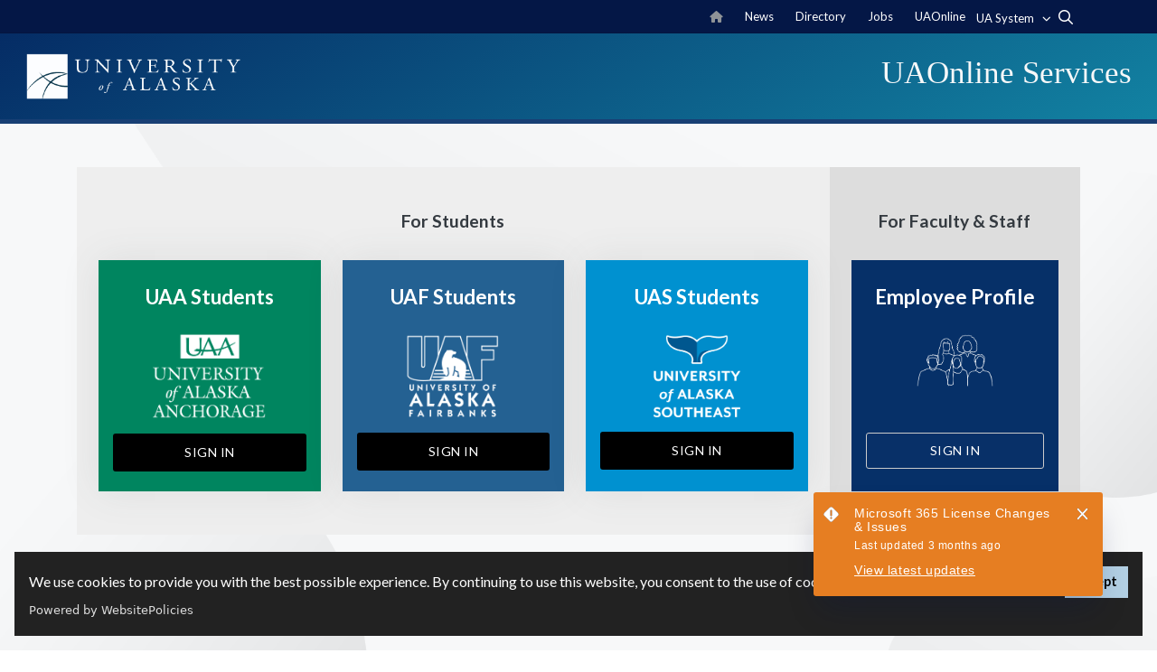

--- FILE ---
content_type: text/html; charset=UTF-8
request_url: https://www.alaska.edu/uaonline/?term_in=202303&crn_in=75238
body_size: 25272
content:
<!DOCTYPE HTML><html lang="en">
   <head><script async src="https://www.googletagmanager.com/gtag/js?id=G-J23Q6LM2S9"></script><script>
			window.dataLayer = window.dataLayer || [];
			function gtag(){dataLayer.push(arguments);}
			gtag('js', new Date());
			gtag('config', 'UA-31897497-2');
			gtag('config', 'G-J23Q6LM2S9');
			
				gtag('config', 'UA-41099085-1');
			 gtag('config', 'G-GQD20S81EC');
</script><script>(function() {
			var cx = '009262098191286400227:clre0hswmzs';
			var gcse = document.createElement('script');
			gcse.type = 'text/javascript';
			gcse.async = true;
			gcse.src = 'https://cse.google.com/cse.js?cx=' + cx;
			var s = document.getElementsByTagName('script')[0];
			s.parentNode.insertBefore(gcse, s);
			})();</script>
      
<meta charset="utf-8"/>
 <meta name="viewport" content="width=device-width, initial-scale=1">
	  
<meta http-equiv="X-UA-Compatible" content="IE=edge" />
<!-- headcode include -->
<!-- Hotjar Tracking Code for https://www.alaska.edu -->
<script>
    (function(h,o,t,j,a,r){
        h.hj=h.hj||function(){(h.hj.q=h.hj.q||[]).push(arguments)};
        h._hjSettings={hjid:695052,hjsv:6};
        a=o.getElementsByTagName('head')[0];
        r=o.createElement('script');r.async=1;
        r.src=t+h._hjSettings.hjid+j+h._hjSettings.hjsv;
        a.appendChild(r);
    })(window,document,'https://static.hotjar.com/c/hotjar-','.js?sv=');
</script>
<!-- Google Tag Manager -->
<script>(function(w,d,s,l,i){w[l]=w[l]||[];w[l].push({'gtm.start':
new Date().getTime(),event:'gtm.js'});var f=d.getElementsByTagName(s)[0],
j=d.createElement(s),dl=l!='dataLayer'?'&l='+l:'';j.async=true;j.src=
'https://www.googletagmanager.com/gtm.js?id='+i+dl;f.parentNode.insertBefore(j,f);
})(window,document,'script','dataLayer','GTM-K6ZHN39');</script>
<!-- End Google Tag Manager -->

<link href="/_resources-v5/images/favicon.ico" rel="icon"/>

<!-- Bootstrap CSS -->

<script src="https://kit.fontawesome.com/03f3fd53ff.js" crossorigin="anonymous"></script>
<link href="https://fonts.googleapis.com/css?family=Crimson+Text:400,600i,700%7cLato:400,400i,700,700i%7cEB+Garamond:400,400i" rel="stylesheet">

<!-- Plugins CSS -->

<link rel="stylesheet" type="text/css" href="/_resources-v5/vendor/themify-icons/css/themify-icons.css" />
<link rel="stylesheet" type="text/css" href="/_resources-v5/vendor/animate/animate.min.css" />
<link rel="stylesheet" type="text/css" href="/_resources-v5/css/theme.css" rel="stylesheet"/><!-- theme.css  -->
<link rel="stylesheet" type="text/css" href="/_resources-v5/css/custom.css?v=2.1.4" rel="stylesheet"/><!-- sw.css -->

<script src="https://cdn.websitepolicies.io/lib/cookieconsent/cookieconsent.min.js" defer></script><script>window.addEventListener("load",function(){window.wpcc.init({"colors":{"popup":{"background":"#222222","text":"#ffffff","border":"#b3d0e4"},"button":{"background":"#b3d0e4","text":"#000000"}},"position":"bottom","content":{"href":"https://www.alaska.edu/records/records/compliance/gdpr/ua-privacy-statement/","message":"We use cookies to provide you with the best possible experience. By continuing to use this website, you consent to the use of cookies. ","link":"Privacy Policy","button":"Accept"}})});</script>
<link href="/uaonline/styles.css?v=3.3" rel="stylesheet" type="text/css">
      <title>UAOnline Services | UAOnline Services</title>
      <meta name="Description" content="UAOnline is a secure website where you will register for classes, check the status of your financial aid, pay your bill online, view your grades, and much more.">
      <!-- hide login buttons -->
      <!--
	<style>.feature-box .btn { display: none !important;} 
		     .feature-box a { pointer-events: none; } 
	 </style> 
-->
      <!-- end hide login buttons -->
      <script>
					var page_url="https://www.alaska.edu/uaonline/index.php";
				</script></head>
   <body><a id="backTopButton"></a><a href="#content" class="visually-hidden visually-hidden-focusable">Skip to main content</a><header class="header-static navbar-sticky navbar-light"><!-- =======================
header Start-->
<!-- Search -->
<div class="searchContainer top-search collapse bg-dark" id="search-open" data-bs-parent="#search">
	<div class="container">
		<div class="row position-relative">
			<div class="col-md-6 mx-auto py-5">

				<div class="site-search">
					<div class="gcse-search" data-language="en"></div>
					<p class="small ps-3 mb-0 text-white"><strong>e.g.</strong>Board of Regents, UA System Offices etc.</p>
				</div>


			</div>
			<button class="position-absolute top-0 end-0 mt-3 me-3 text-end w-auto border-0 bg-dark" data-bs-toggle="collapse" data-bs-target="#search-open" aria-expanded="true" aria-label="Close Search"><i class="fa fa-window-close" aria-hidden="true"></i></button>
		</div>
	</div>
</div>
<!-- End Search -->

<!-- Navbar top start-->
<div class="navbar-top navbar-dark d-lg-block d-none">
	<div class="container">
		<div class="d-flex justify-content-between align-items-center all-text-white">
			<!-- navbar top Left-->
			<div class="d-flex align-items-center">
				<!-- Top info 
				<ul class="nav list-unstyled ms-3">
					<li class="nav-item me-3">
						<a class="navbar-link" href="#"><strong>Phone:</strong> (907)474-0555</a>
					</li>
					<li class="nav-item me-3">
						<a class="navbar-link" href="#"><strong>Email:</strong> alaska@alaska.edu</a>
					</li>
				</ul>-->
			</div>

			<!-- navbar top Right-->
			<div class="d-flex align-items-center">
				<ul class="nav">
					<li class="nav-item">
						<a class="nav-link" href="https://www.alaska.edu/" target="_blank" title="Home button"><span class="fas fa-home" aria-hidden="true" title="Home button"></span></a>
					</li>
					<li class="nav-item">
						<a class="nav-link" href="/news/">News</a>
					</li>
					<li class="nav-item">
						<a class="nav-link" href="http://people.alaska.edu/">Directory</a>
					</li>
					<li class="nav-item">
						<a class="nav-link" href="http://www.alaska.edu/jobs/">Jobs</a>
					</li>
					<li class="nav-item">
						<a class="nav-link" href="https://www.alaska.edu/uaonline/">UAOnline</a>
					</li>
				</ul>
				<!-- Top Account -->
				<div class="dropdown">
					<a class="dropdown-toggle" href="#" role="button" id="dropdownAccount" data-bs-toggle="dropdown" aria-haspopup="true" aria-expanded="false">UA System </a>
					<div class="dropdown-menu mt-2 shadow" aria-labelledby="dropdownAccount">
						<a class="dropdown-item" href="https://www.alaska.edu/alaska/uasystem/office.php">System Offices</a>
					</div>
				</div>
				<!-- top link -->
				<!-- Search-->
				<div id="search" class="nav-item search border-0 ps-5 pe-0 px-lg-2" role="search">
					<button class="nav-link" href="#search-open" data-bs-toggle="collapse" aria-controls="search" aria-expanded="false" aria-haspopup="true" aria-label="search toggle button" tabindex="0">
						<i class="fa-regular fa-magnifying-glass" title="Search"> </i>
					</button>
				</div>
			
				
			</div>
		</div>
	</div>
</div>
<!-- Navbar top End-->
<!-- =======================
header End-->         <div class="navbar-header navbar navbar-expand-lg bg-grad">
            <div class="site-header container-fluid"><a class="navbar-brand" href="/alaska/"><img class="navbar-brand-item" src="/_resources-v5/images/swlogo.png" alt="UA System Logo"></a><div class="mobile-nav d-flex d-lg-none"><button class="navbar-toggler ms-auto ps-2" type="button" data-bs-toggle="collapse" data-bs-target="#navbarCollapse" aria-controls="navbarCollapse" aria-expanded="false" aria-label="Toggle navigation"><span class="navbar-toggler-icon"></span></button><div id="search" class="search d-block d-lg-none ps-2" type="button"><a href="#search-open" data-bs-toggle="collapse"><i class="fa-sharp fa-solid fa-magnifying-glass fa-lg"></i></a></div>
               </div>
               <h1 class="sitename"><a class="text-light" href="/uaonline/">UAOnline Services</a></h1>
            </div>
         </div>
         <div class="site-menu navbar-light"><nav class="navbar navbar-expand-lg" aria-label="Primary"><div class="container-fluid"><div class="collapse navbar-collapse" id="navbarCollapse"><ul class="container navbar-nav navbar-nav-scroll mr-auto mt-2 mt-lg-0"></ul></div></div></nav></div></header>
      <main id="content" tabindex="-1">
         <div class="main-content container pt-4">
            <div class="page-content">
               <div class="row">
                  <div class="col">
                     <section class="box-wrapper bg-light p-5 full-width no-margin pattern-overlay-4">
                        <div class="row">
                           <div class="container-custom mx-auto">
                              
                              <div class="container">
                                 
                                 <div class="row">
                                    
                                    <div class="col-md-9 p-4 pb-5" style="background: #eee;">
                                       
                                       <h2 class="pt-4" style="text-align: center;">For Students</h2>
                                       
                                       
                                       <div class="feature-box-group row">
                                          	
                                          <div class="feature-box-image-component col-md mt-4">
                                             <div class="feature-box h-100 f-style-2 f-style-primary customuaa p-0 transition-lift"><a href="https://studentssb-prod.ec.alaska.edu/StudentSelfService/ssb/studentProfile?mepCode=UAA">
                                                   <div class="feature-box-title m-0 text-center">UAA Students</div>
                                                   <div class="feature-box-image"><img src="/uaonline/images/bss9/box-uaa-logo.png" alt="UAA" class="f-box-imageh-med"></div></a><div class="feature-box-footer text-center d-grid gap-2 p-3"><a href="https://studentssb-prod.ec.alaska.edu/StudentSelfService/ssb/studentProfile?mepCode=UAA" target="_self" class="btn btn-secondary d-inline-block text-wrap">Sign In</a></div>
                                             </div>
                                          </div>
                                          
                                          <div class="feature-box-image-component col-md mt-4">
                                             <div class="feature-box h-100 f-style-2 f-style-primary customuaf p-0 transition-lift"><a href="https://studentssb-prod.ec.alaska.edu/StudentSelfService/ssb/studentProfile?mepCode=UAF">
                                                   <div class="feature-box-title m-0 text-center">UAF Students</div>
                                                   <div class="feature-box-image"><img src="/uaonline/images/bss9/box-uaf-logo.png" alt="UAF" class="f-box-imageh-med"></div></a><div class="feature-box-footer text-center d-grid gap-2 p-3"><a href="https://studentssb-prod.ec.alaska.edu/StudentSelfService/ssb/studentProfile?mepCode=UAF" target="_self" class="btn btn-secondary d-inline-block text-wrap">Sign In</a></div>
                                             </div>
                                          </div>
                                          
                                          <div class="feature-box-image-component col-md mt-4">
                                             <div class="feature-box h-100 f-style-2 f-style-primary customuas p-0 transition-lift"><a href="https://studentssb-prod.ec.alaska.edu/StudentSelfService/ssb/studentProfile?mepCode=UAS">
                                                   <div class="feature-box-title m-0 text-center">UAS Students</div>
                                                   <div class="feature-box-image"><img src="/uaonline/images/bss9/box-uas-logo.png" alt="UAS" class="f-box-imageh-med"></div></a><div class="feature-box-footer text-center d-grid gap-2 p-3"><a href="https://studentssb-prod.ec.alaska.edu/StudentSelfService/ssb/studentProfile?mepCode=UAS" target="_self" class="btn btn-secondary d-inline-block text-wrap">Sign In</a></div>
                                             </div>
                                          </div>
                                          
                                          </div>
                                       	 
                                       </div>
                                    
                                    <div class="col-md-3 p-4 pb-5" style="background: #ddd;">
                                       
                                       <h2 class="pt-4" style="text-align: center;">For Faculty &amp; Staff</h2>
                                       
                                       
                                       <div class="feature-box-group row">
                                          	
                                          <div class="feature-box-image-component col-md mt-4">
                                             <div class="feature-box h-100 f-style-secondary transition-lift customua-employee p-0 transition-lift"><a href="https://generalssb-prod.ec.alaska.edu/BannerGeneralSsb/ssb/general?mepCode=UAA">
                                                   <div class="feature-box-title m-0 text-center">Employee Profile</div>
                                                   <div class="feature-box-image"><img src="/uaonline/images/bss9/box-employees.png" alt="people" class="f-box-imageh-med"></div></a><div class="feature-box-footer text-center d-grid gap-2 p-3"><a href="https://generalssb-prod.ec.alaska.edu/BannerGeneralSsb/ssb/general?mepCode=UAA" target="_self" class="btn btn-secondary d-inline-block text-wrap">Sign In</a></div>
                                             </div>
                                          </div>
                                          
                                          </div>
                                       	 
                                       </div>
                                    </div>
                                 </div>
                              <!-- ALERT Box for Launch of Finaid and Student Account Modules in UAOnline --><!--
<div class="alert alert-primary alert-dismissible fade show" role="alert">
<div class="row text-start">
<div class="col">
<div class="card-icon text-center alert-primary">&nbsp;</div>
</div>
<div class="col-11 pt-2">
<div>On October 19, 2025, the <strong>Financial Aid</strong> and <strong>Student Accounts</strong> menus and pages in UAOnline will be upgraded to the newest version. For more information on the upgrade, please visit the <a href="https://sites.google.com/alaska.edu/bss9-transition/home">project website</a> or contact your help desk. To provide feedback on the UAOnline upgrade project or this upgrade, please complete <a href="https://forms.gle/Ue6ZvhSo2HfjksQJA">this form</a>.
In preparation for this upgrade, <strong>UAOnline will be unavailable 11 am to 1 pm on Sunday, October 5, 2025</strong>.</div>
<p></p>
<button class="btn-close" type="button" data-bs-dismiss="alert" aria-label="Close"></button></div>
</div>
</div>
--> <!-- END ALERT Box for Launch of PROD Montly OS Patching and Finaid and Student Account Modules in UAOnline --> <!-- ALERT Box for Launch of Finaid and Student Account Modules in UAOnline --><!--
<div class="alert alert-primary alert-dismissible fade show" role="alert">
<div class="row text-start">
<div class="col">
<div class="card-icon text-center alert-primary">&nbsp;</div>
</div>
<div class="col-11 pt-2">
<p class="h4">Planned UAOnline Outage</p>
<div>UAOnline will be unavailable on the following dates for system maintenance and upgrades.</div>
<div class="list-container">	
	<u1>
		<li>Friday,<strong> November 28</strong> from <strong>4:30 pm</strong> to Saturday, <strong>November 29</strong> at <strong>12:00 pm</strong>.</li>
		<li>On October 6, 2025, the <strong>Financial Aid</strong> and <strong>Student Accounts</strong> menus and pages in UAOnline will be upgraded to the newest version. For more information on the upgrade, please visit the <a href="https://sites.google.com/alaska.edu/bss9-transition/home">project website</a> or contact your help desk. To provide feedback on the UAOnline upgrade project or this upgrade, please complete <a href="https://forms.gle/Ue6ZvhSo2HfjksQJA">this form</a>.
In preparation for this upgrade, <strong>UAOnline will be unavailable 11 am to 1 pm on Sunday, October 5, 2025</strong>.</li>
	</u1>
</div>
<p>&nbsp;</p>
<button class="btn-close" type="button" data-bs-dismiss="alert" aria-label="Close"></button></div>
</div>
</div>
--><!-- END ALERT Box for Launch of PROD Montly OS Patching and Finaid and Student Account Modules in UAOnline --> <!-- ALERT Box --> <!--<strong>
<div class="alert alert-primary alert-dismissible fade show" role="alert">
<div class="row text-start">
<div class="col">
<div class="card-icon text-center alert-primary">&nbsp;</div>
</div>
<div class="col-11 pt-2">
<div>The <strong>Faculty and Advisor menu and pages</strong> in UAOnline have been upgraded to the newest version. For more information on this upgrade, please visit the <a href="https://sites.google.com/alaska.edu/bss9-transition/faculty-and-advisor-updates?authuser=0">project website</a> or contact your help desk. To provide feedback on the UAOnline upgrade project or this upgrade, please complete <a href="https://forms.gle/Ue6ZvhSo2HfjksQJA">this form</a>.</div>	
<p></p>
<button class="btn-close" type="button" data-bs-dismiss="alert" aria-label="Close"></button></div>
</div>
</div>
--> <!-- END ALERT Box --> <!-- ALERT Box --><!--
<div class="alert alert-primary alert-dismissible fade show" role="alert">
<div class="row text-start">
<div class="col">
<div class="card-icon text-center alert-primary">&nbsp;</div>
</div>
<div class="col-11 pt-2">
<p class="h4">Planned UAOnline Outage</p>
<div>UAOnline will be unavailable on the following dates for system maintenance and upgrades.</div>
<div class="list-container">	
	<u1>
		<li>Saturday,<strong>  January 3</strong> from <strong>9:00 pm</strong> to Sunday, <strong> Januray 4</strong> at <strong>3:00 am</strong>.</li>
	</u1>
</div>	
<button class="btn-close" type="button" data-bs-dismiss="alert" aria-label="Close"></button></div>
</div>
</div>
-->	
                              <!-- END ALERT Box --> <!-- ALERT Box --><!--	
<div class="alert alert-primary alert-dismissible fade show" role="alert">
<div class="row text-start">
<div class="col">
<div class="card-icon text-center alert-primary">&nbsp;</div>
</div>
<div class="col-11 pt-2">
<div>The <strong>Faculty and Advisor menu and pages</strong> in UAOnline have been upgraded to the newest version. For more information on this upgrade, please visit the <a href="https://sites.google.com/alaska.edu/bss9-transition/faculty-and-advisor-updates?authuser=0">project website</a> or contact your help desk. To provide feedback on the UAOnline upgrade project or this upgrade, please complete <a href="https://forms.gle/Ue6ZvhSo2HfjksQJA">this form</a>.</div>
<button class="btn-close" type="button" data-bs-dismiss="alert" aria-label="Close"></button></div>
</div>
</div>
--> <!-- END ALERT Box -->
                              
                              <div class="multicolumn-container container">
                                 <div class="row">
                                    <div class="col-md-3 mb-3">&nbsp;</div>
                                    <div class="col-md-6 mb-3">
                                       
                                       <p>&nbsp;</p>
                                       
                                       <div class="text-center"><a class="btn btn-outline-dark" role="button" href="https://studentssb-prod.ec.alaska.edu/StudentSelfService/ssb/proxy/proxyAction?mepCode=UAA" target="_self"> <span class="fa-solid fa-user-shield" style="padding-right: 0.5rem;" aria-hidden="true"></span> Authorized Viewer Sign in </a></div>
                                       
                                       <div class="accordion " id="accordion-d20e546">
                                          <div class="accordion-item"><span class="accordion-header" id="accordion-collapse-help-heading"><button class="accordion-button collapsed" type="button" data-bs-toggle="collapse" data-bs-target="#accordion-collapse-help" aria-expanded="false" aria-controls="accordion-collapse-help"><i class="fa-thin fa-user-headset me-2"></i>Need Help Signing in?</button></span><div id="accordion-collapse-help" class="accordion-collapse collapse" aria-labelledby="accordion-collapse-help-heading" data-bs-parent="#accordion-d20e546">
                                                <div class="accordion-body">
                                                   <ul>
                                                      
                                                      <li tabindex="-1"><a tabindex="-1" href="/oit/services/uaonline/help.php" target="_self" rel="noopener">UAOnline Help</a></li>
                                                      
                                                      <li tabindex="-1"><a href="https://www.uaf.edu/nooktech/services/uaonline/authorized-user.php" target="_blank" rel="noopener">Authorized Viewer Help</a></li>
                                                      </ul>
                                                </div>
                                             </div>
                                          </div>
                                       </div>
                                       
                                       <p>&nbsp;</p>
                                       </div>
                                    <div class="col-md-3 mb-3">&nbsp;</div>
                                 </div>
                              </div>
                              </div>
                        </div>
                     </section>
                     
                     <p>&nbsp;</p>
                     
                     <p>&nbsp;</p>
                  </div>
               </div>
            </div>
         </div>
      </main>
      <div class="spacer"></div>
      <footer class="swFooter pt-6">
         <div class="footer-decor"></div>
         <div class="footerContainer all-text-white"><div class="container-fluid custom-footer"><div class="row container mx-auto text-white"><div class="col-md"></div></div></div>            <div class="small text-center" style="color:#ffffff;">Last Updated: 01/04/2026</div>
            
<!-- Global Footer -->
<div class="container text-center text-white">
	<hr/>
	<p>
		<a href="http://www.alaska.edu/alaska/"><img alt="University of Alaska" src="/_resources/images/swlogo.png" width="200"></a>
	</p>
	<!--Social buttons-->
	<!-- <p>
		<a class="text-white" href="#"><span aria-hidden="true" class="fab fa-facebook-square fa-2x"></span></a>
		<a class="text-white" href="#"><span aria-hidden="true" class="fab fa-instagram fa-2x"></span></a>
		<a class="text-white" href="#"><span aria-hidden="true" class="fab fa-twitter-square fa-2x"></span></a>
		<a class="text-white" href="#"><span aria-hidden="true" class="fab fa-youtube-square fa-2x"></span></a>
	</p> -->
	<!--/.Social buttons-->
	<!--Copyright-->
	<p>The <a class="footer-link" href="http://www.alaska.edu/">University of Alaska</a> is an Equal Opportunity/Equal Access Employer and Educational Institution. The University is committed to a <a href="https://www.alaska.edu/nondiscrimination">policy of non-discrimination</a> against individuals on the basis of any legally protected status.<br/>
		UA is committed to providing accessible websites. Learn more about UA's <a href="https://www.alaska.edu/webaccessibility">notice of web accessibility</a>.</p>
		<p class="small">This site is maintained by OIT.<br/>
		For questions or comments regarding this page, contact <a class="footer-link" href="mailto:helpdesk@alaska.edu">helpdesk@alaska.edu</a>  | <span id="directedit"> </span> </p>
	<!--/.Copyright-->
</div>
<br/>
<!-- End Global Footer -->


</div>
      </footer>
      
<script src="https://code.jquery.com/jquery-3.2.1.min.js"></script>
<script src="https://cdn.jsdelivr.net/npm/bootstrap@5.0.2/dist/js/bootstrap.bundle.min.js" integrity="sha384-MrcW6ZMFYlzcLA8Nl+NtUVF0sA7MsXsP1UyJoMp4YLEuNSfAP+JcXn/tWtIaxVXM" crossorigin="anonymous"></script>
<script src="/_resources-v5/js/global.js?version=1.9"></script>
<script src="/_resources-v5/js/direct-edit.js"></script>
<!--Template Functions-->
<script src="/_resources-v5/js/functions.js"></script>



      <div id="hidden" style="display:none;"><a id="de" href="https://edit.alaska.edu/11/?skin=oucampus&amp;account=alaska&amp;site=alaska&amp;action=de&amp;path=/uaonline/index.pcf"> &#9426; UA</a></div>
      <script src="https://ld2hkxw36y26.statuspage.io/embed/script.js"></script>
      <script>
		$("#content a[href^='https://']").attr("target","_self");
    </script>
      <!-- ouc:info uuid="210901b4-cf49-4917-aebf-51939ab896a2"/ --></body>
</html>

--- FILE ---
content_type: text/css
request_url: https://www.alaska.edu/_resources-v5/css/custom.css?v=2.1.4
body_size: 34645
content:
/*

Brand color: ##001F54 - Blue
Gradient colors: #0047ab and #052C65
Brand dark color: #806806
Secondary color: #236192 / 1282A2

*/
:root,
[data-bs-theme=light] {
  --bs-body-font-family: "Roboto", sans-serif;
  --bs-body-font-size: 0.875rem;
  --bs-body-font-weight: 400;
  --bs-body-line-height: 1.6;
  --bs-body-color: #2a2a2a;
  --bs-body-bg: #ffffff;
  --bs-primary-rgb: 0, 31, 84; /* #001F54 dark blue */
  --bs-secondary-rgb: #1282A2;
  --bs-emphasis-color-rgb: 0, 0, 0;
  --bs-secondary-color: #1282A2;
  --bs-secondary-bg: #1282A2;
}


/* Highlight Color */
::selection { color: #fff; background: #052C65; }
::-moz-selection { color: #fff; background: #052C65; }
.bg-brand, .bg-grad::selection { color: #052C65; background: #fff; }
.bg-brand, .bg-grad::-moz-selection { color: #052C65; background: #fff; }

/* Link Color */
a, .navbar-top a:hover, .dropdown-item:active, .navbar-light .navbar-nav .nav-link:hover, .navbar-light .navbar-nav .nav-link:focus, .btn-link, .portfolio-card .portfolio-card-body .portfolio-card-footer .info-title a:hover, .post .post-info a:hover, .navbar-light .navbar-nav .show > .nav-link, .navbar-light .navbar-nav .active > .nav-link, .navbar-light .navbar-nav .nav-link.show, .navbar-light .navbar-nav .nav-link.active, .icon-primary i:before, .footer-dark .widget a:hover, .portfolio .nav .nav-tabs .nav-filter.active, .team-item .team-position, .list-group-item-action:hover, .list-group-item-action:focus, .hamburger-menu label a:hover, .breadcrumb .breadcrumb-item a:hover i, .post-item .post-item-desc .post-meta a:hover, .post-item .post-item-desc h4 a:hover, .post-item .item-link:hover, .post-item .post-quote > blockquote:before, .page-link:hover, .sidebar .widget .widget-post .details a:hover, .sidebar .widget a:hover, .list-group-borderless a.list-group-item:hover, .tags a:hover, .post-navigation .post-prev:hover:before, .post-navigation .post-prev:hover h6, .post-navigation .post-prev:hover p, .post-navigation .post-next:hover:before, .post-navigation .post-next:hover h6, .post-navigation .post-next:hover p, .post-navigation .all-post:hover, .blockquote:before, .btn-outline-grad { color: #052C65; }
.nav-link:hover, .nav-link:focus {
    color: #806806;
}

.all-text-white a {color:white;} 
.all-text-white a:hover {color: #eeeeee}


/* Checkbox */
.custom-control-input:checked ~ .custom-control-label::before {
    color: #052C65;
    border-color: #052C65;
    background-color: #052C65;
}

.btn-link:hover, a:hover { color: #806806; }
.post .post-tag a:hover, .portfolio-style-2 .portfolio-card .portfolio-card-footer .info-title a:hover, .portfolio .nav .nav-tabs-style-3 .nav-filter.active, .portfolio .nav .nav-tabs-style-2 .nav-filter.active, .portfolio .nav .nav-tabs-style-4 .nav-filter.active { color: #ffffff; }
a.text-primary:hover, a.text-primary:focus, .primary-hover li:hover {color: #0361e5 !important;}


/* Color important */
.dropdown-item:hover, .dropdown-item:focus, .dropdown-item.active, .primary-hover a:hover, .text-primary, a.primary-hover:hover { color: #052C65 !important; }

/* Text */
.text-secondary {color: #1282A2 !important;}

/* Buttons */
.btn-primary { background: #052C65; border-color: #052C65;}
.btn-secondary { background: #1282A2; border-color: #1282A2;}
.btn-primary:hover, .btn-secondary:hover { background: #555555; border-color: #555555;}
.btn-outline-primary { color: #052C65; border-color: #052C65;}
.btn-outline-primary:hover { color: #fff; background-color: #052C65; border-color: #052C65;}
.skill-item .progress-bar, .nav-tabs .nav-link.active, .nav-tabs.tab-bordered .nav-link.active { background-color: #052C65;}


/* Background */
.navbar-primary.navbar-sticky-on { background-color: #0047ab; }
.owl-carousel.dots-primary .owl-dots .owl-dot span {
    box-shadow: inset 0 0 0 2px #052C65;
}
.owl-carousel.dots-primary .owl-dots .owl-dot span:after, .cd-headline.big-clip .cd-words-wrapper::after { background-color: #052C65; }
.accordion.toggle-icon-round .accordion-title a:after { background: #052C65; }
.accordion-primary .accordion-title, .cd-headline.clip .cd-words-wrapper::after, .cd-headline.loading-bar .cd-words-wrapper::after { background: #052C65; }


/* Border Color */
.form-control:focus, .feature-box.f-style-3:hover { border-color: #052C65; }
.form-select:focus {border-color: #052C65;}
.btn-link:after { border-bottom: solid 2px #806806; }
.primary-border-start-dotted {
    border-left: dashed 1px #052C65;
}
.form-check-input:checked {
    background-color: #052C65;
    border-color: #052C65;
}
.testimonials.testimonials-border .testimonials-wrap:hover .testi-text p { border: 3px solid #052C65; }
.testimonials.testimonials-border .testimonials-wrap:hover .testi-text p:before {
    border-color: #052C65 transparent transparent;
}
.tags a:hover {
    border: 1px solid #052C65;
}
.portfolio .nav .nav-tabs-style-1 .nav-filter.active { border-color: #052C65; }
.blockquote.primary-line {
    border-left: 5px solid #052C65;
}

/* Gradient Text */
.text-grad, .counter-grad-text .counter-item-icon, .counter-grad-text .counter-item-digit {
	background: -moz-linear-gradient(150deg, #052C65 0%, #1282A2 100%);
	background: -webkit-gradient(linear, left top, right top, color-stop(0%, #052C65), color-stop(100%, #1282A2));
	background: -webkit-linear-gradient(150deg, #052C65 0%, #1282A2 100%);
	background: -o-linear-gradient(150deg, #052C65 0%, #1282A2 100%);
	background: -ms-linear-gradient(150deg, #052C65 0%, #1282A2 100%);
	background: linear-gradient(150deg, #052C65 0%, #1282A2 100%);
	-webkit-background-clip: text;
	-moz-background-clip: text;
	-ms-background-clip: text;
	-o-background-clip: text;
	background-clip: text;
	-webkit-text-fill-color: transparent;
	-moz-text-fill-color: transparent;
	-ms-text-fill-color: transparent;
	-o-text-fill-color: transparent;
	text-fill-color: transparent;
}

/* Gradient Background */
.bg-grad, .skill.skill-grad .progress-bar, .nav-tabs.tab-grad .nav-link.active, .portfolio-style-2 .portfolio-card .portfolio-card-header:before, .portfolio-style-2 .portfolio-card:hover .portfolio-card-header:before, .team.team-overlay .team-item .team-avatar:before, .team.team-overlay .team-item:hover .team-avatar:before, .pricing .ribbon span, .portfolio .nav .nav-tabs-style-3 .nav-filter a.active, .portfolio .nav .nav-tabs-style-2 .nav-filter a.active, .portfolio .nav .nav-tabs-style-4 .nav-filter a.active {
	background: -moz-linear-gradient(150deg, #052C65 0%, #1282A2 100%);
	background: -webkit-gradient(linear, left top, right top, color-stop(0%, #052C65), color-stop(100%, #1282A2));
	background: -webkit-linear-gradient(150deg, #052C65 0%, #1282A2 100%);
	background: -o-linear-gradient(150deg, #052C65 0%, #1282A2 100%);
	background: -ms-linear-gradient(150deg, #052C65 0%, #1282A2 100%);
	background: linear-gradient(150deg, #052C65 0%, #1282A2 100%);
}
.btn-grad, .btn-outline-grad:before {
	background: -moz-linear-gradient(150deg, #1282A2 0%, #052C65 100%);
	background: -webkit-gradient(linear, left top, right top, color-stop(0%, #1282A2), color-stop(100%, #052C65));
	background: -webkit-linear-gradient(150deg, #1282A2 0%, #052C65 100%);
	background: -o-linear-gradient(150deg, #1282A2 0%, #052C65 100%);
	background: -ms-linear-gradient(150deg, #1282A2 0%, #052C65 100%);
	background: linear-gradient(150deg, #1282A2 0%, #052C65 100%);
	background-size: 260% 100%;
	background-position: right bottom;
}
.icon-grad i:before {
	background: -moz-linear-gradient(150deg, #052C65 0%, #1282A2 100%);
	background: -webkit-gradient(linear, left top, right top, color-stop(0%, #052C65), color-stop(100%, #1282A2));
	background: -webkit-linear-gradient(150deg, #052C65 0%, #1282A2 100%);
	background: -o-linear-gradient(150deg, #052C65 0%, #1282A2 100%);
	background: -ms-linear-gradient(150deg, #052C65 0%, #1282A2 100%);
	background: linear-gradient(150deg, #052C65 0%, #1282A2 100%);
	-webkit-background-clip: text;
	-moz-background-clip: text;
	-ms-background-clip: text;
	-o-background-clip: text;
	background-clip: text;
	-webkit-text-fill-color: transparent;
	-moz-text-fill-color: transparent;
	-ms-text-fill-color: transparent;
	-o-text-fill-color: transparent;
	text-fill-color: transparent;
}

.accordion-grad .accordion-title a, .blockquote.grad-line:after, .feature-box.f-style-1:before {
	background: -moz-linear-gradient(150deg, #052C65 0%, #1282A2 100%);
	background: -webkit-gradient(linear, left top, right top, color-stop(0%, #052C65), color-stop(100%, #1282A2));
	background: -webkit-linear-gradient(150deg, #052C65 0%, #1282A2 100%);
	background: -o-linear-gradient(150deg, #052C65 0%, #1282A2 100%);
	background: -ms-linear-gradient(150deg, #052C65 0%, #1282A2 100%);
	background: linear-gradient(150deg, #052C65 0%, #1282A2 100%);
}

.divider-grad:before {
	background: -moz-linear-gradient(150deg, #052C65 0%, #1282A2 100%);
	background: -webkit-gradient(linear, left top, right top, color-stop(0%, #052C65), color-stop(100%, #1282A2));
	background: -webkit-linear-gradient(150deg, #052C65 0%, #1282A2 100%);
	background: -o-linear-gradient(150deg, #052C65 0%, #1282A2 100%);
	background: -ms-linear-gradient(150deg, #052C65 0%, #1282A2 100%);
	background: linear-gradient(150deg, #052C65 0%, #1282A2 100%);
}

.divider-grad:after {
	background: -moz-linear-gradient(150deg, #052C65 0%, #1282A2 100%);
	background: -webkit-gradient(linear, left top, right top, color-stop(0%, #052C65), color-stop(100%, #1282A2));
	background: -webkit-linear-gradient(150deg, #052C65 0%, #1282A2 100%);
	background: -o-linear-gradient(150deg, #052C65 0%, #1282A2 100%);
	background: -ms-linear-gradient(150deg, #052C65 0%, #1282A2 100%);
	background: linear-gradient(150deg, #052C65 0%, #1282A2 100%);
}

@media only screen and (min-width:992px) {
	.navbar-nav .dropdown-menu:before {
		background: -moz-linear-gradient(150deg, #052C65 0%, #1282A2 100%);
		background: -webkit-gradient(linear, left top, right top, color-stop(0%, #052C65), color-stop(100%, #1282A2));
		background: -webkit-linear-gradient(150deg, #052C65 0%, #1282A2 100%);
		background: -o-linear-gradient(150deg, #052C65 0%, #1282A2 100%);
		background: -ms-linear-gradient(150deg, #052C65 0%, #1282A2 100%);
		background: linear-gradient(150deg, #052C65 0%, #1282A2 100%);
	}
}

/*SVG fill color*/
.fill-grad-start { stop-color: #052C65; }
.fill-grad-end { stop-color: #0047ab; }

@media screen and (-ms-high-contrast: active), (-ms-high-contrast: none) {
  .icon-grad i::before{ background: none; color: #052C65 !important; }
  .text-grad{  background: none; color: #052C65 !important; }
}

/* Tiny slider dots */
  .dots-primary .tns-nav [data-nav] {
    -webkit-box-shadow: inset 0 0 0 2px #052C65;
    box-shadow: inset 0 0 0 2px #052C65;
}
.dots-primary .tns-nav [data-nav]:after {
    background-color: #052C65;
    -webkit-box-shadow: 0 0 1px #052C65;
    box-shadow: 0 0 1px #052C65;
}

/*  accordion */
.accordion-button {
    font-size: inherit;
}
.accordion-button:not(.collapsed){
    background-color: rgb(6, 106, 249, 0.2);
    color:#052C65;
}
.accordion-button:not(.collapsed)::after {
    background-image: url("data:image/svg+xml,%3csvg xmlns='http://www.w3.org/2000/svg' viewBox='0 0 16 16' fill='%232654e0'%3e%3cpath fill-rule='evenodd' d='M1.646 4.646a.5.5 0 0 1 .708 0L8 10.293l5.646-5.647a.5.5 0 0 1 .708.708l-6 6a.5.5 0 0 1-.708 0l-6-6a.5.5 0 0 1 0-.708z'/%3e%3c/svg%3e");
  }
.accordion.accordion-line .accordion-header .accordion-button:before {
    background-color: #052C65;
}
.accordion.accordion-icon-primary .accordion-header .accordion-button {
    background: #052C65;
}
.accordion.accordion-icon-gradient .accordion-header .accordion-button:not(.collapsed) {
    background: -moz-linear-gradient(150deg, #052C65 0%, #0047ab 100%) !important;
    background: -webkit-gradient(linear, left top, right top, color-stop(0%, #052C65), color-stop(100%, #0047ab)) !important;
    background: -webkit-linear-gradient(150deg, #052C65 0%, #0047ab 100%) !important;
    background: -o-linear-gradient(150deg, #052C65 0%, #0047ab 100%) !important;
    background: -ms-linear-gradient(150deg, #052C65 0%, #0047ab 100%) !important;
    background: linear-gradient(150deg, #052C65 0%, #0047ab 100%) !important;
}
/* Text color */
/*list group borderless*/
.list-group-borderless .list-group-item {
  color: #231f20;
}


/*  UA System customizations  */
body {
    font-family: 'Lato', 'Trebuchet MS', Arial, sans-serif;
    -webkit-font-smoothing: antialiased;
    -moz-osx-font-smoothing: grayscale;
    line-height: 1.7;
    color: #231f20;
    font-size: 1em;
}

h2 a:link, .h2 a:link, h3 a:link, .h3 a:link, h4 a:link, .h4 a:link, h5 a:link, .h5 a:link, h6 a:link, .h6 a:link {
    text-decoration: none !important;
}

h2, .h2, h1, .h1 {
	font-family: 'Crimson', serif;
}

.multicolumn-container.container {
    padding: 0;
}
.page-content ul {
    padding: revert;
}
.page-content a {
    text-decoration: underline;
}
.feature-box a {text-decoration: none;}
.feature-box-desc a{text-decoration:underline;}
.btn {text-decoration: none !important;}

/*banner styles */
@media (min-width: 991.98px) {
.navbar-brand .navbar-brand-item {
  height: 55px;
  display: block;
  width: auto;
}}

.main-bar.navbar {
    border-bottom: 3px solid #245183;
}

.main-bar .navbar-nav .nav-link {
    font-weight: 700;
    text-transform: uppercase;
}

/* Navbar Dark link colors */
.navbar-dark .navbar-nav .show > .nav-link, .navbar-dark .navbar-nav .active > .nav-link, .navbar-dark .navbar-nav .nav-link.show, .navbar-dark .navbar-nav .nav-link.active, .navbar-dark .navbar-nav .nav-link:hover, .navbar-dark .navbar-nav .nav-link:focus { color: #071843; }
.list-group-icon-primary-bg i {background-color: #0588b2;color: #e3eef8;}

/* Navbar menu and dropdowns */
.navbar-dark .nav .nav-link:hover {color: #b5d0ea;}
.navbar-light .navbar-nav .nav-link {color: #246192;}
.dropdown-menu {--bs-dropdown-link-color: #323232 !important;}

/* Navbar color */
/* .navbar-top { background: #0A1127 !important;} */
.navbar-top .dropdown > a {color: #ffffff;}
.navbar-top {background: #041746;}
.navbar-top a {color: #323232;}
.nav-tabs.tab-line .nav-link.active {border-bottom: 2px solid #052C65;}
.navbar-nav .nav-link {
    font-size: 0.9rem;
    font-weight: 600;
    letter-spacing: 0.5px;
    line-height: inherit;
	padding-top: 1rem;
    padding-bottom: 1rem;
}
header.navbar-sticky-on .navbar-nav .nav-link {
    line-height: inherit;
}
.site-menu {border-bottom: 5px solid #183f74;}
.subnav-nested .list-group-item { border: 0;}


/* Custom Google site search */

.searchContainer .gsc-control-cse {
font-family: Verdana, sans-serif;
border-color: transparent;
background-color: transparent;
}
.searchContainer input {
background: 0 0 !important;
text-indent: 1rem !important;
margin: 0 !important;
height: 2rem !important;
font-size: inherit !important;
}

.searchContainer .gsc-search-button-v2 {
font-size: 0;
height: 2.4rem;
padding: 0;
width: 2.6rem;
border-color: #117b9d;
background-color: #117b9d;
background-image: none;
filter: none;
}

.gsc-search-button-v2:focus,
.gsc-search-button-v2:hover {
border-color: #0485bf;
background-color: #0485bf;
background-image: none;
filter: none;
}
.searchContainer .gsc-search-button-v2:focus,
.searchContainer .gsc-search-button-v2:hover {
border-color: #2682d6;
background-color: #2682d6;
background-image: none;
filter: none;
}
.searchContainer.custom .gsc-search-button-v2 {
border-color: #607d8b;
background-color: #607d8b;
}
.gsib_a {
padding: 2px !important;
}
.gsc-input-box {
padding-top: 0 !important;
padding-bottom: 0 !important;
}
.gsc-search-button-v2 {
height: 2.5rem;
padding: 0;
margin: 0;
}
.searchContainer .gsst_a .gscb_a {
color: #3d62b3;
}
.gsc-tabHeader.gsc-tabhActive,
.gsc-refinementHeader.gsc-refinementhActive {
color: #050505 !important;
background-color: #ffffff;
}
.searchContainer i.fa.fa-window-close {
    color: #eee;
}


/* ############# Components / Snippets  ############### */


/* Box Wrapper v5 */
@media (min-width: 768px){
.container-custom  {
    max-width: 720px;
}}
@media (min-width: 992px){
.container-custom  {
    max-width: 960px;
}}
@media (min-width: 1200px){
.container-custom  {
    max-width: 1140px;
}}
@media (min-width: 1400px){
.container-custom  {
    max-width: 1200px;
}}


.box-wrapper.themeOne {
    background-color: #fff;
    background: linear-gradient(45deg, rgb(7 32 81 / 47%) 25%, rgba(40, 50, 74, 0.3) 25%, rgba(23, 130, 241, 0.35) 90%, rgb(51 74 189 / 44%) 90%), linear-gradient(-45deg, rgba(6, 29, 93, 0.28) 30%, rgba(13, 11, 111, 0.41) 30%, rgba(21, 21, 146, 0.26) 60%, rgba(33, 40, 84, 0.03) 60%, rgb(24 64 116) 60%);
    background-color: #184074;
    color: #eee;
}
.box-wrapper.themeTwo {
    background: #f2d972;
}
.box-wrapper.all-text-white .feature-box.f-style-secondary {
    background: #0e243b;
}
.box-wrapper.all-text-white .feature-box.f-style-1,
.box-wrapper.all-text-white .feature-box.f-style-2 {
    box-shadow: 0px 0px 40px rgb(255 255 255 / 10%);
}
.box-wrapper.all-text-white .bg-light.text-dark *, .box-wrapper.all-text-white .bg-white.text-dark * {color: #000000;}

.box-wrapper.gradient-border {
	background-color:#fff;
	background-image: 	radial-gradient(circle at 100% 100%, transparent -15px, #004895 -15px, #004895 1px, transparent 1px), 
						linear-gradient(to right, #004895, #028e8a), 
						radial-gradient(circle at 0% 100%, transparent -15px, #1f51d7 -15px, #1f51d7 1px, transparent 1px), 
						linear-gradient(to bottom, #028e8a, #2196F3), 
						radial-gradient(circle at 0% 0%, transparent -15px, #2196F3 -15px, #2196F3 1px, transparent 1px), 
						linear-gradient(to left, #2196F3, #028e8a), 
						radial-gradient(circle at 100% 0%, transparent -15px, #1f51d7 -15px, #1f51d7 1px, transparent 1px), 
						linear-gradient(to top, #009688, #004895);
	background-size: 1px 1px, calc(100% - 2px) 16px, 1px 1px, 16px calc(100% - 2px);
	background-position: top left,top center,top right,center right, bottom right,bottom center,bottom left,center left;
	background-repeat: no-repeat;
  padding:3rem;
}

section.pattern-overlay-1::before, section.pattern-overlay-2::before, section.pattern-overlay-3::before, section.pattern-overlay-4::before {
z-index:-1;
pointer-events:none;
}

.bg-grad .btn-background-custom {
	background: #ffffff;
	color: #343a40 !important;
}

.bg-dark-grad .btn-background-custom {
	background: #ffffff;
	color: #343a40 !important;
}

.themeOne .btn-background-custom {
	background: #ffffff;
	color: #343a40 !important;
}

.bg-light .btn-background-custom {
	background: #052C65;
	border-color: #052C65;
	color: #ffffff !important;
}

.border-dashed .btn-background-custom {
	background: #052C65;
	border-color: #052C65;
	color: #ffffff !important;
}

.gradient-border .btn-background-custom {
	background: #052C65;
	border-color: #052C65;
	color: #ffffff !important;
}

/* Feature Box Style Variations V5 */
.feature-box-image-component .feature-box{
	display: flex;
    flex-direction: column;
}
.feature-box .feature-box-desc {
    margin: 0;
    flex: 1 1 auto;
}
.feature-box-title {
    padding: .75rem 1rem;
    font-size: 1.3rem ! Important;
    font-weight: 700 !important;
}
.f-style-overlay .feature-box-title {
	 font-size: 2.2rem ! Important;
}

.feature-box-image img {width:100%;}
.f-box-imageh-med {max-height: 12rem; object-fit: cover;}
.f-box-imageh-short {max-height: 8rem; object-fit: cover;}
.f-box-imageh-tall {max-height: 16rem; object-fit: cover;}
.f-box-imageh-none {max-height: auto;}

.feature-box.fb-horizontal {
    flex-direction: initial;
    margin-bottom: 2rem !important;
}
.fb-horizontal .feature-box-title {
  text-align:left;
}

.f-style-primary .feature-box-title {
    background: #001f54;
    color: #FFFFFF;
}
.f-style-secondary .feature-box-title {
    background: #236192;
    color: #FFFFFF;
}
.f-style-secondary {
    background: #f7f8f9;
}

.f-style-default .feature-box-title,
.f-style-1 .feature-box-title{
	padding-bottom: 0;
    padding-top: 1.5rem;
}

.feature-box.f-style-2 a {
    display: inline;
}
.feature-box.f-style-1 {
    box-shadow: 0px 0px 40px rgba(83, 88, 93, 0.1);
}

.feature-box.f-style-2 .feature-box-icon {
    margin-left: 0;
    margin-right: 20px;
    font-size: 50px;
}
.feature-box.f-style-2 .feature-box-title {
    margin-top: 10px;
}

/* progress bar */
.progress, .progress-stacked {
    --bs-progress-bar-bg: #1380a0;
    --bs-progress-bg: rgb(6, 106, 249, 0.2);
}

/* ############### old styles  ############### */

/* hover transitions */
.transition-zoom img {
opacity: 1;
-webkit-transition: 0.3s ease-in-out;
transition: 0.3s ease-in-out;
}
.transition-zoom img {
opacity: 1;
-webkit-transition: 0.3s ease-in-out;
transition: 0.3s ease-in-out;
}
.transition-zoom:active img,
.transition-zoom:focus img,
.transition-zoom:hover img {
-webkit-transform: scale(0.9);
transform: scale(0.9);
}
.transition-lift {
width: 100%;
transition: 0.5s;
-webkit-transition: 0.5s;
transform: translateY(0px);
}
.transition-lift:hover {
transform: translateY(-15px);
box-shadow: 0 25px 45px rgba(0, 0, 0, 0.2);
}
.transition-border:hover {
-webkit-box-shadow: inset 0 0 0 10px #d9e4e6;
box-shadow: inset 0 0 0 10px #d9e4e6;
transition: 0.5s;
}
.transition-shadow {
-webkit-transition: -webkit-transform 0.3s ease-out,
-webkit-box-shadow 0.3s ease-out;
transition: -webkit-transform 0.3s ease-out, -webkit-box-shadow 0.3s ease-out;
transition: transform 0.3s ease-out, box-shadow 0.3s ease-out;
transition: transform 0.3s ease-out, box-shadow 0.3s ease-out,
-webkit-transform 0.3s ease-out, -webkit-box-shadow 0.3s ease-out;
}
.transition-shadow:hover {
-webkit-box-shadow: 0 0 10px rgba(0, 0, 0, 0.07), 0 5px 15px rgba(0, 0, 0, 0.07);
box-shadow: 0 0 10px rgba(0, 0, 0, 0.07), 0 5px 15px rgba(0, 0, 0, 0.07);
}
.transition-underline:hover {
border-bottom: 5px solid #ffc107 !important;
}
.transition-dark-overlay:after {
content: "";
position: absolute;
width: 100%;
height: 100%;
top: 0;
left: 0;
background: rgba(0, 0, 0, 0.6);
opacity: 1;
transition: all 1s;
-webkit-transition: all 0.4s;
display: block;
}
.transition-dark-overlay:hover:after {
opacity: 0.4;
}
.transition-dark-overlay:hover {
opacity: 0.8;
}
.transition-dark-overlay:hover {
opacity: 1;
}


#main-slider {
background: #202020;
}
#main-slider .carousel-item img,
#main-slider .carousel-item video {
object-fit: inherit;
width: auto;
}
@media (min-width: 900px) {
#main-slider .carousel-item img,
#main-slider .carousel-item video {
object-fit: cover;
width: 100%;
}
}
@media (min-width: 1200px) {
.hero-lg .carousel-item {
height: 32rem;
}
.hero-md .carousel-item {
height: 20rem;
}
.hero-lg .carousel-item img,
.hero-lg .carousel-item video {
min-height: 515px;
}
.hero-md .carousel-item img,
.hero-md .carousel-item video {
min-height: 20rem;
}
.hero-lg .carousel-item .item.youtube #youtube {
width: 100%;
height: 515px;
}
.hero-md .carousel-item .item.youtube #youtube {
width: 100%;
height: 20rem;
}
.hero-md .carousel-caption {
padding: 6rem 20px 3rem 20px;
}
}
.carousel-fade .carousel-item {
opacity: 0;
transition-duration: 0.6s;
transition-property: opacity;
}
.carousel-fade .carousel-item-next.carousel-item-left,
.carousel-fade .carousel-item-prev.carousel-item-right,
.carousel-fade .carousel-item.active {
opacity: 1;
}
.carousel-fade .active.carousel-item-left,
.carousel-fade .active.carousel-item-right {
opacity: 0;
}
.carousel-fade .active.carousel-item-left,
.carousel-fade .active.carousel-item-prev,
.carousel-fade .carousel-item-next,
.carousel-fade .carousel-item-prev,
.carousel-fade .carousel-item.active {
transform: translateX(0);
transform: translate3d(0, 0, 0);
}
.carousel-fade .carousel-item-next.carousel-item-left,
.carousel-fade .carousel-item-prev.carousel-item-right,
.carousel-fade .carousel-item.active {
opacity: 1;
}
.carousel-fade .active.carousel-item-left,
.carousel-fade .active.carousel-item-right {
opacity: 0;
}
.carousel-fade .active.carousel-item-left,
.carousel-fade .active.carousel-item-prev,
.carousel-fade .carousel-item-next,
.carousel-fade .carousel-item-prev,
.carousel-fade .carousel-item.active {
transform: translateX(0);
transform: translate3d(0, 0, 0);
}
.carousel-container {
margin-bottom: 1rem;
}
.carousel-container .carousel-item {
background: #eee;
}
.carousel-container .text-block {
padding: 1rem;
}
.carousel-container .carousel-caption {
position: relative !important;
padding: 0 !important;
text-shadow: 1px 1px 1px #000;
color: #fff;
left: 0 !important;
width: 100% !important;
}
.carousel-container .carousel-caption h4,
.carousel-container .carousel-caption.h4 {
padding-top: 0.5rem;
}
.carousel-container .carousel-caption p {
font-size: 1.2rem !important;
line-height: inherit;
padding-bottom: 0.5rem;
margin-bottom: 0;
}
.carousel-container .carousel-item {
padding: 2px;
border: 1px solid #ddd;
background: #fff;
background: -webkit-linear-gradient(#fff, #fff 20%, #eee 80%, #eee);
background: -moz-linear-gradient(#fff, #fff 20%, #eee 80%, #eee);
background: -ms-linear-gradient(#fff, #fff 20%, #eee 80%, #eee);
background: -o-linear-gradient(#fff, #fff 20%, #eee 80%, #eee);
background: linear-gradient(#fff, #fff 20%, #eee 80%, #eee);
-webkit-border-radius: 2px 2px 2px 2px;
-moz-border-radius: 2px 2px 2px 2px;
border-radius: 2px 2px 2px 2px;
}
.carousel-container.multi-slider .carousel-control-prev-icon {
background-image: url("data:image/svg+xml;charset=utf8,%3Csvg xmlns='http://www.w3.org/2000/svg' fill='gray-dark' viewBox='0 0 8 8'%3E%3Cpath d='M5.25 0l-4 4 4 4 1.5-1.5-2.5-2.5 2.5-2.5-1.5-1.5z'/%3E%3C/svg%3E");
}
.carousel-container.multi-slider .carousel-control-next-icon {
background-image: url("data:image/svg+xml;charset=utf8,%3Csvg xmlns='http://www.w3.org/2000/svg' fill='dark-gray' viewBox='0 0 8 8'%3E%3Cpath d='M2.75 0l-1.5 1.5 2.5 2.5-2.5 2.5 1.5 1.5 4-4-4-4z'/%3E%3C/svg%3E");
}
.carousel-container.multi-slider .carousel-item {
background: #fff;
border: 0;
padding: 0.1rem 4rem;
}
.carousel-container.multi-slider .carousel-control-next,
.carousel-control-prev {
width: 7%;
}
.carousel-container.multi-slider h3,
.carousel-container.multi-slider.h3 {
padding-bottom: 1rem;
}
.carousel-container.multi-slider .carousel-inner {
position: relative !important;
width: 100% !important;
overflow: hidden !important;
}
.carousel-item .ou-component-image-card img {
width: auto !important;
min-height: auto;
}
.carousel button#pauseBtn {
position: absolute;
right: 0;
bottom: 3rem;
left: 0;
z-index: 15;
justify-content: center;
list-style: none;
background: rgba(255, 255, 255, 0.5);
border: 0;
width: 5rem;
margin: auto;
}
@media (max-width: 900px) {
.carousel-indicators {
position: relative;
}
.carousel button#pauseBtn {
position: relative;
bottom: 0.5rem;
}}
/* Quick facts */
.facts{text-align:center;}
.facts .card-title{color:#eee;font-family:inherit;font-size:1.2rem;}
.featured-bg-container{margin-bottom:2rem;padding:3rem 3rem 0;}
.featured-bg-container h3.text-uppercase{padding-bottom:2rem;}
.featured-bg-container.dark h3 {color: white;}

/* news/events */
.events-container .card-header, .news-container .card-header {
  background-color: #006195; color:white;
}
.events > ul,
.news > ul {
  list-style: none;
  margin: 0;
  padding: 0;
}
.events ul li, .news > ul li {
    border-bottom: 1px dashed #dbdbdb;
    overflow: auto; 
    padding: 0 0 1rem 0;
    margin: 1rem 0;
}
.news-container img.card-img-top {
  max-height: 275px;
  object-fit: cover;
}
.news-container .news.newsfeed li {
  list-style: none;
}
.events-container img {
  display: none;
}
.events-container li {
  display: block;
  margin-bottom: 2rem;
}
.embed-responsive {
  max-height: 554px;
}
.events .dateTime,
.events .details,
.events .short-desc,
.eventsArticle .date,
.eventsArticle .location,
.eventsArticle .time,
.news .date,
.newsArticle .date {
  color: #595959;
  line-height: 1.5;
}

.events .short-desc {
  padding-left: 5rem;
}
.short-desc {
  color: #595959;
  line-height: 1.5;
}
.events p,
.newsfeed p {
  margin-bottom: 0;
}
.date-title,
.location-title,
.time-title {
  font-weight: 600;
}
.events ul li,
.news > ul li {
  border-bottom: 1px dashed #dbdbdb;
  overflow: auto;
  padding: 0 0 1rem 0;
  margin: 1rem 0;
}
.news-pagination li {
  overflow: visible !important;
}
.eventImage,
.newsImage {
  overflow: hidden;
  max-width: 10rem;
  width: 30%;
  float: left;
  margin: 0.2rem 1rem 0.2rem 0;
}
.eventImage img,
.newsImage img {
  max-width: 10rem;
  width: 100%;
}
.events .title, .news .title, .newsArticle .title {
    margin: 0;
    color: #004895;
    padding-bottom: 0.5rem;
    line-height: 1.6rem;
    font-weight: 600;
}
.events .date {
  float: left;
  margin: 0 1rem 0 0;
  background: #ffc107;
}
.events .date span.day {
  background-color: #f3f3f3;
  font-size: 1.1em;
  font-weight: 500;
  color: #333;
}
.events .date span {
  display: block;
  text-align: center;
  width: 4rem;
  padding: 0.5rem;
}
.events-cardview-container img {
  width: 100%;
  max-height: 10rem !important;
  object-fit: cover;
  object-position: center;
}
.events-cardview-container .h3 {
  font-size: 1.3rem;
  font-weight: 700;
  letter-spacing: 0.02em;
  padding-bottom: 0.5rem;
}
.events-cardview-container .h3 a:link,
.events-cardview-container .h3 a:visited {
  text-decoration: none;
  color: #212529;
}
.events-cardview-container .h3 a:hover {
  text-decoration: underline;
}
.events-cardview-container .card-body {
  font-size: 1rem;
}
.events-cardview-container .card-footer {
  background: #fff;
  border-top: 0;
}
.events-cardview-container .card-footer a:link,
.events-cardview-container .card-footer a:visited {
  text-decoration: none;
  font-weight: 700;
}
.events-cardview-container .card-footer a:hover {
  text-decoration: underline;
  color: #457f66;
}
.infoBlock {
  color: #595959;
}
.events-cardview-container .card-header {
  color: #0a0a0a !important;
}
/* end news/events */

/* Image tile component */
.ou-component-imagetile {
position: relative;
width: 100%;
}
.ou-component-image-tile .tile-image {
background-size: cover;
background-position: center;
text-align: center;
position: relative;
overflow: hidden;
min-height: 300px;
align-items: center;
display: flex;
}
.ou-component-image-tile .tile-image h3,
.ou-component-image-tile .tile-image.h3 {
color: #fff;
text-transform: uppercase;
font-size: 1.5em;
margin: auto;
z-index: 9999;
position: relative;
font-style: normal;
font-family: sans-serif;
}
.ou-component-image-tile a:link {
text-decoration: none !important;
}
.ou-component-image-tile .tile-content {
color: #fff;
position: absolute;
top: 50%;
left: 50%;
-webkit-transform: translate(-50%, -50%);
-ms-transform: translate(-50%, -50%);
transform: translate(-50%, -50%);
text-align: left;
width: 85%;
}
.ou-component-image-tile .tile-content h3,
.ou-component-image-tile .tile-content p.h3 {
margin-bottom: 0.5rem;
line-height: 1.9rem;
font-style: normal;
font-family: sans-serif;
color: #fff;
}
.ou-component-image-tile .tile-content p {
line-height: 1.4rem;
margin-top: 0;
color: #fff;
}
.ou-component-image-tile .tile-overlay.image-overlay {
top: 0;
bottom: 0;
left: 0;
right: 0;
height: 100%;
opacity: 1;
background: rgba(0, 0, 0, 0.6);
}
.ou-component-image-tile .tile-image {
display: block;
width: 100%;
height: auto;
}
.ou-component-image-tile .tile-overlay {
position: absolute;
background-color: rgba(0, 0, 0, 0.7);
overflow: hidden;
transition: 0.5s ease;
width: 100%;
}
.ou-component-image-tile .tile-overlay.image-fade {
top: 0;
bottom: 0;
left: 0;
right: 0;
height: 100%;
opacity: 0;
}
.ou-component-imagetile:hover .tile-overlay.image-fade {
opacity: 1;
}
.ou-component-image-tile .tile-overlay.image-slide-top {
bottom: 100%;
left: 0;
right: 0;
background-color: rgba(0, 0, 0, 0.7);
height: 0;
}
.ou-component-imagetile:hover .tile-overlay.image-slide-top {
bottom: 0;
height: 100%;
}
.ou-component-imagetile:hover .tile-overlay.image-overlay {
opacity: 1;
background: rgb(0 0 0 /15%);
}
.ou-component-image-tile .tile-overlay.image-slide-bottom {
bottom: 0;
left: 0;
right: 0;
height: 0;
}
.ou-component-imagetile:hover .tile-overlay.image-slide-bottom {
height: 100%;
}
.ou-component-image-tile .tile-overlay.image-slide-side {
bottom: 0;
left: 0;
right: 0;
overflow: hidden;
width: 0;
height: 100%;
}
.ou-component-imagetile:hover .tile-overlay.image-slide-side {
width: 100%;
}
.ou-component-image-tile .tile-overlay.image-zoom {
bottom: 0;
left: 0;
right: 0;
overflow: hidden;
width: 100%;
height: 100%;
-webkit-transform: scale(0);
-ms-transform: scale(0);
transform: scale(0);
-webkit-transition: 0.3s ease;
transition: 0.3s ease;
}
.ou-component-imagetile:hover .tile-overlay.image-zoom {
-webkit-transform: scale(1);
-ms-transform: scale(1);
transform: scale(1);
}
.ou-component-image-tile .tile-overlay.image-overlay-title {
bottom: 0;
background: #000;
background: rgba(0, 0, 0, 0.5);
color: #f1f1f1;
transition: 0.5s ease;
opacity: 0;
color: #fff;
padding: 20px;
text-align: center;
}
.ou-component-image-tile .tile-overlay.image-overlay-title h3,
.ou-component-image-tile .tile-overlay.image-overlay-title.h3 {
margin-bottom: 0;
}
.ou-component-imagetile:hover .tile-overlay.image-overlay-title {
opacity: 1;
}


#backTopButton {
display: inline-block;
background-color: #333333;
width: 50px;
height: 50px;
text-align: center;
border-radius: 4px;
position: fixed;
bottom: 30px;
right: 30px;
transition: background-color 0.3s, opacity 0.5s, visibility 0.5s;
opacity: 0;
visibility: hidden;
z-index: 1000;
}
#backTopButton::after {
content: "\f077";
font-family: "Font Awesome 6 pro";
font-weight: 900;
font-style: normal;
font-size: 2em;
line-height: 50px;
color: #fff;
}
#backTopButton:hover {
cursor: pointer;
background-color: #333;
}
#backTopButton:active {
background-color: #555;
}
#backTopButton.show {
opacity: 1;
visibility: visible;
}


/* utilities */
.full-width {
    margin-left: calc(50% - 50vw);
    margin-right: calc(50% - 50vw);
}

/* footer */
.footerContainer {
 position: relative;
}
.swFooter{
background-color: #001F54;
overflow: hidden;
padding: 25px 0;
position: relative;
}
.footer-content a {
    text-decoration: underline;
}
@media (min-width: 900px) {
.footer-content {
	width:80%;
	margin: auto;
}}
.footer-decor {
    background-color: #001649;
    bottom: 38%;
    height: 2000px;
    left: 50%;
    margin-left: -1148px;
    position: absolute;
    -webkit-transform: rotate(-45deg);
    -moz-transform: rotate(-45deg);
    -o-transform: rotate(-45deg);
    transform: rotate(-45deg);
    -webkit-transform-origin: center;
    -moz-transform-origin: center;
    -o-transform-origin: center;
    transform-origin: center;
    width: 2000px;
}}



--- FILE ---
content_type: text/css
request_url: https://www.alaska.edu/uaonline/styles.css?v=3.3
body_size: 3852
content:
#uaa .bg-uaa {background: #00583d;}
#uaa .bg-grad {
	background: linear-gradient(150deg, #00b980 0%, #00583df0 100%);}

.bg-gray {background: #495057;}
.accordion-button:not(.collapsed) {
    background-color: transparent;
    color: inherit;
}
.accordion-body a {
    text-decoration: underline;
}
#uaa .feature-box.f-style-1:before {
	background: linear-gradient(150deg, #FFEB3B 0%, #FF9800 100%);
}
#uaa .btn-grad {background: linear-gradient(150deg, #ffc325 0%, #ecb116 100%);color: #000;}
.uaa-spacer {
        height: 3px;
        background: linear-gradient(to right, #ff8300 0, #ffc425 25%, #ffc425 75%, #ff8300 100%);
    }
#uaa .navbar-top,
#uaa .swFooter,
#uaa .footer-decor,
#uaa .footerContainer {
	background-color: #00583d;}



#uaf .bg-uaf {background: #1e5c8d;}
#uaf .bg-grad {
	background: linear-gradient(150deg, #1e5c8d 0%, #00583df0 100%);}
#uaf .feature-box.f-style-1:before {
	background: linear-gradient(150deg, #1e5c8d 0%, #FF9800 100%);
}
#uaf .btn-grad {background: linear-gradient(150deg, #ffc325 0%, #ecb116 100%);color: #000;}
.uaf-spacer {
 	background: linear-gradient(#ffffff, #ffffff) 50% 50%/calc(100% - 20px) calc(100% - 20px) no-repeat,
				linear-gradient(90deg, rgba(135,209,230,1) 0%, rgba(196,207,218,1) 50%, rgba(255,205,0,1) 100%);
	border-radius: 0px;padding: 3px;box-sizing: border-box;
    }
#uaf .navbar-top,
#uaf .swFooter,
#uaf .footer-decor,
#uaf .footerContainer {
	background-color: #111C4E ;}


#uas .bg-uas {background: #059ac7;}
#uas .bg-grad {
	background: linear-gradient(150deg, #1e5c8d 0%, #00583df0 100%);}
#uas .feature-box.f-style-1:before {
	background: linear-gradient(150deg, #1e5c8d 0%, #FF9800 100%);
}
#uas .btn-grad {background: linear-gradient(150deg, #ffc325 0%, #ecb116 100%);color: #000;}
.uas-spacer {
    background: linear-gradient(#ffffff, #ffffff) 50% 50% / calc(100% - 20px) calc(100% - 20px) no-repeat, linear-gradient(90deg, rgb(4 150 194) 0%, rgba(196, 207, 218, 1) 50%, #CDDC39 100%);
    border-radius: 0px;
    padding: 3px;
    box-sizing: border-box;
}
#uas .navbar-top,
#uas .swFooter,
#uas .footer-decor,
#uas .footerContainer {
	background-color: #004a7f;}

/* login page */
.main-content.container.pt-4 {padding-top: 0 !important;}
	.page-content ul {padding: inherit; }
h2.pt-4 {
    font-weight: 700;
    font-family: 'Lato';
    font-size: 1.2rem;
}
.btn-secondary {
    background: #000000;
    border-color: #000000;
}
.feature-box-image-component {
    min-height: 16rem;
}
.feature-box.customuaa,
.customuaa .feature-box-title {
    background:#00855f;
}
.customuaa img {width: 51%;}
.feature-box.customuaf,
.customuaf .feature-box-title {
    background:#246192;
}
.customuaf img {width: 43%;}
.feature-box.customuas,
.customuas .feature-box-title {
    background:#0091D0;
}
.customuas img {width: 39%;}
.feature-box.customua-employee,
.customua-employee .feature-box-title {
    background: #063068;
}
.customua-employee img {
    width: 37%;
}
.customua-employee .btn {
    background: #083068;
    border: 1px solid #cbcbcb;
    color: #ffffff;
}
@media (min-width: 1200px) {
    .customua-employee .feature-box-image {
        height: 5.8rem !important;
        align-content: center;
    }
}
.feature-box .btn {
    text-decoration: none !important;
    text-transform: uppercase;
}
.feature-box .btn.btn-secondary:hover {
    color: #FFC107;
    background: #06162d;
    border: 1px solid #cbcbcb;
}
.feature-box-title {
    padding: 1.75rem 0.5rem;
    font-size: 1.4rem ! Important;
    font-weight: 700 !important;
}
.feature-box-image {
    text-align: center;
}
.accordion {
    text-align: left;
}		
.dropdown-item {
   white-space: normal;
		}
.pattern-overlay-4::before {
    z-index: -1;
}
.accordion {padding-top: 2rem;}
.alert {margin: 2rem 0 0;} 